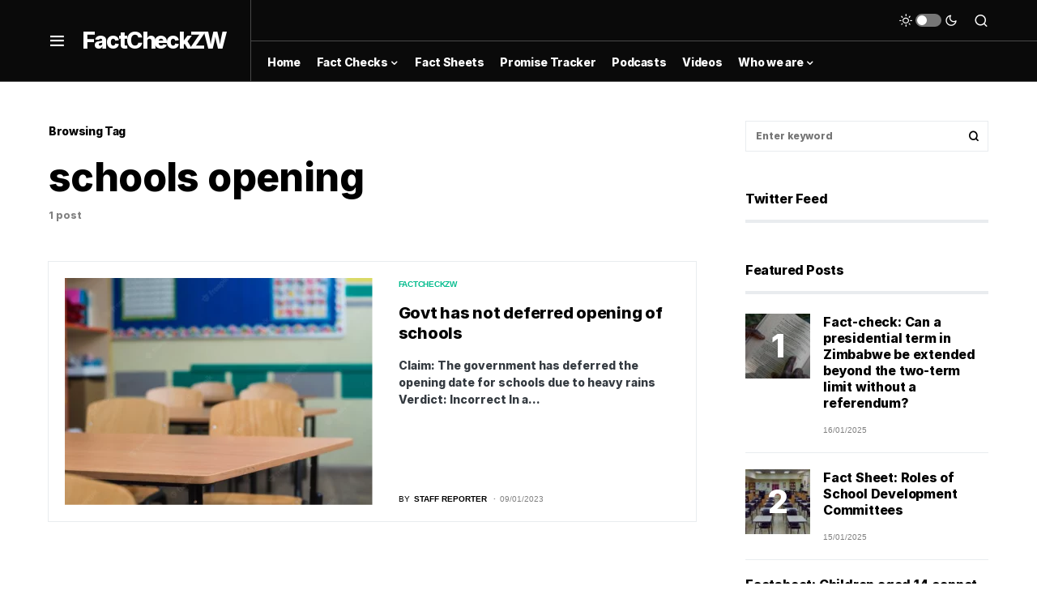

--- FILE ---
content_type: text/html; charset=utf-8
request_url: https://www.google.com/recaptcha/api2/aframe
body_size: 260
content:
<!DOCTYPE HTML><html><head><meta http-equiv="content-type" content="text/html; charset=UTF-8"></head><body><script nonce="RH1gg6VDQvgrVLIX9q52ZQ">/** Anti-fraud and anti-abuse applications only. See google.com/recaptcha */ try{var clients={'sodar':'https://pagead2.googlesyndication.com/pagead/sodar?'};window.addEventListener("message",function(a){try{if(a.source===window.parent){var b=JSON.parse(a.data);var c=clients[b['id']];if(c){var d=document.createElement('img');d.src=c+b['params']+'&rc='+(localStorage.getItem("rc::a")?sessionStorage.getItem("rc::b"):"");window.document.body.appendChild(d);sessionStorage.setItem("rc::e",parseInt(sessionStorage.getItem("rc::e")||0)+1);localStorage.setItem("rc::h",'1769190480588');}}}catch(b){}});window.parent.postMessage("_grecaptcha_ready", "*");}catch(b){}</script></body></html>